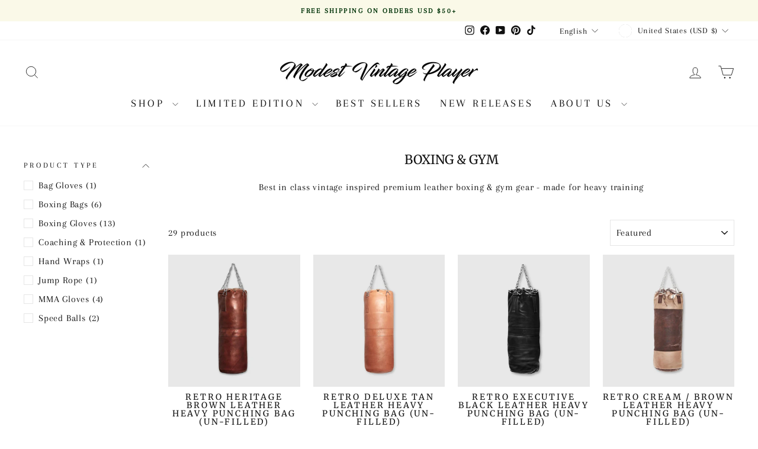

--- FILE ---
content_type: text/html; charset=UTF-8
request_url: https://setubridgeapps.com/coming-soon-product/app/src/public/get_timezone?shop=the-modest-vintage-player.myshopify.com&store_timezone=Pacific%2FAuckland
body_size: -152
content:
{"dateTime":"2026\/01\/27 20:37:20","timezone":"Pacific\/Auckland"}